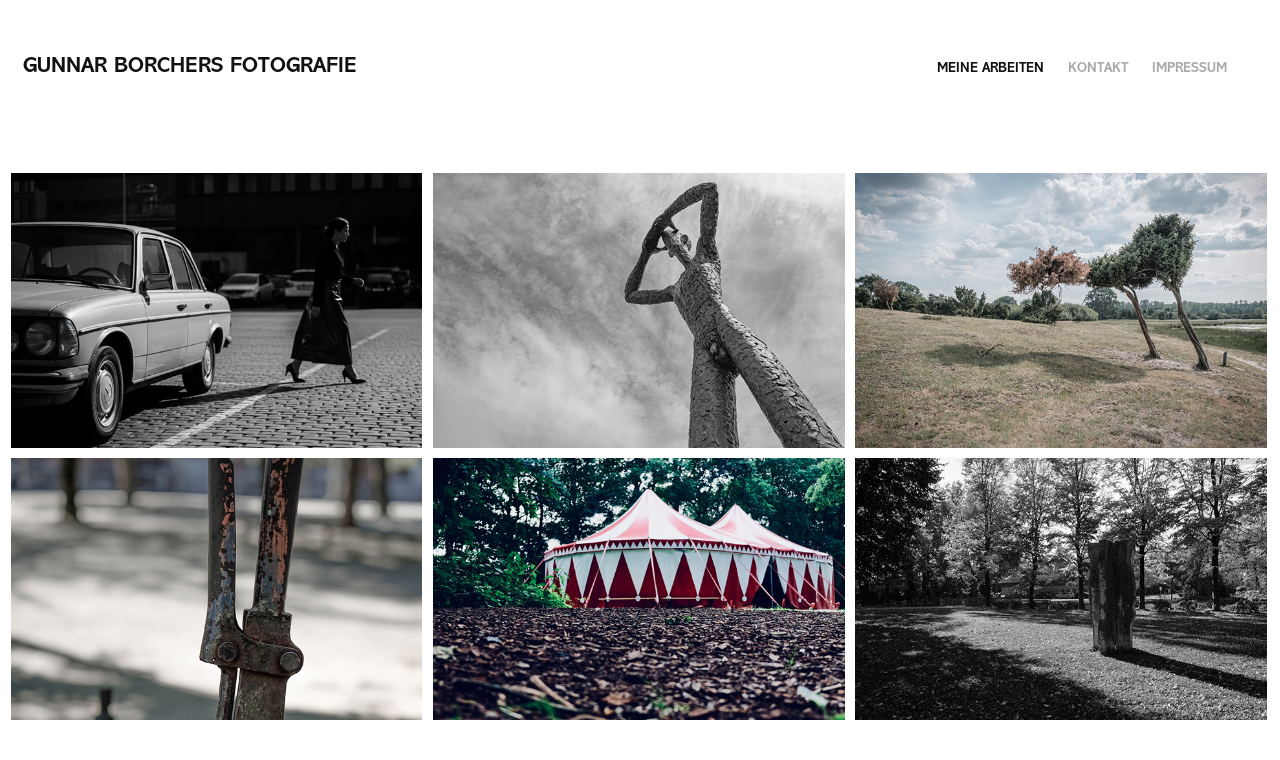

--- FILE ---
content_type: text/html; charset=utf-8
request_url: https://gunnarborchers-fotografie.de/
body_size: 3808
content:
<!DOCTYPE HTML>
<html lang="en-US">
<head>
  <meta charset="UTF-8" />
  <meta name="viewport" content="width=device-width, initial-scale=1" />
      <meta name="keywords"  content="Fotografie,Fuji,Fujifilm,XH1,X-H1,Hobbyfotografie,Meppen,Emsland,Niedersachsen,Deutschland,Germany" />
      <meta name="description"  content="Hobbyfotografenneuling aus dem Emsland ... Meine Kamera ist die Fujifilm X-H1 ... Bin meist mit dem Fahrrad unterwegs " />
      <meta name="twitter:card"  content="summary_large_image" />
      <meta name="twitter:site"  content="@AdobePortfolio" />
      <meta  property="og:title" content="Gunnar Borchers Fotografie" />
      <meta  property="og:description" content="Hobbyfotografenneuling aus dem Emsland ... Meine Kamera ist die Fujifilm X-H1 ... Bin meist mit dem Fahrrad unterwegs " />
      <meta  property="og:image" content="https://cdn.myportfolio.com/02522198326917e726e7d188c83fcebb/3ed0d1ac-27af-4d84-bdaf-a58e32c7370a_rwc_0x0x1024x684x1024.png?h=da78689f53c6e038ae274350eeb61f08" />
        <link rel="icon" href="https://cdn.myportfolio.com/02522198326917e726e7d188c83fcebb/a20cb0dc-aaa0-45cb-8627-7c67bb7f353e_carw_1x1x32.jpg?h=7694d8ec6e5ef734b86a353fc5fa0f81" />
      <link rel="stylesheet" href="/dist/css/main.css" type="text/css" />
      <link rel="stylesheet" href="https://cdn.myportfolio.com/02522198326917e726e7d188c83fcebb/0e5337c39ecf8a20030415c78998f0761765554181.css?h=f277bf6dd048f19372ddf5462e517e6e" type="text/css" />
    <link rel="canonical" href="https://gunnarborchers-fotografie.de/work" />
      <title>Gunnar Borchers Fotografie</title>
    <script type="text/javascript" src="//use.typekit.net/ik/[base64].js?cb=35f77bfb8b50944859ea3d3804e7194e7a3173fb" async onload="
    try {
      window.Typekit.load();
    } catch (e) {
      console.warn('Typekit not loaded.');
    }
    "></script>
</head>
  <body class="transition-enabled">  <div class='page-background-video page-background-video-with-panel'>
  </div>
  <div class="js-responsive-nav">
    <div class="responsive-nav has-social">
      <div class="close-responsive-click-area js-close-responsive-nav">
        <div class="close-responsive-button"></div>
      </div>
          <div class="nav-container">
            <nav data-hover-hint="nav">
                <div class="gallery-title"><a href="/work" class="active">Meine Arbeiten</a></div>
      <div class="page-title">
        <a href="/contact" >Kontakt</a>
      </div>
      <div class="page-title">
        <a href="/impressum" >Impressum</a>
      </div>
                <div class="social pf-nav-social" data-hover-hint="navSocialIcons">
                  <ul>
                  </ul>
                </div>
            </nav>
          </div>
    </div>
  </div>
  <div class="site-wrap cfix js-site-wrap">
    <div class="site-container">
      <div class="site-content e2e-site-content">
        <header class="site-header">
          <div class="logo-container">
              <div class="logo-wrap" data-hover-hint="logo">
                    <div class="logo e2e-site-logo-text logo-text  ">
    <a href="/work" class="preserve-whitespace">Gunnar Borchers Fotografie</a>

</div>
              </div>
  <div class="hamburger-click-area js-hamburger">
    <div class="hamburger">
      <i></i>
      <i></i>
      <i></i>
    </div>
  </div>
          </div>
              <div class="nav-container">
                <nav data-hover-hint="nav">
                <div class="gallery-title"><a href="/work" class="active">Meine Arbeiten</a></div>
      <div class="page-title">
        <a href="/contact" >Kontakt</a>
      </div>
      <div class="page-title">
        <a href="/impressum" >Impressum</a>
      </div>
                    <div class="social pf-nav-social" data-hover-hint="navSocialIcons">
                      <ul>
                      </ul>
                    </div>
                </nav>
              </div>
        </header>
        <main>
          <section class="project-covers" data-context="page.gallery.covers">
            <a class="project-cover js-project-cover-touch hold-space" href="/fotografie-mit-ki" data-context="pages" data-identity="id:p693c304fbc27bc15c48aa4cf87353fd155cf5ff0793bba0d89097" data-hover-hint="galleryPageCover" data-hover-hint-id="p693c304fbc27bc15c48aa4cf87353fd155cf5ff0793bba0d89097">
              <div class="cover-content-container">
                <div class="cover-image-wrap">
                  <div class="cover-image">
                      <div class="cover cover-normal">

            <img
              class="cover__img js-lazy"
              src="https://cdn.myportfolio.com/02522198326917e726e7d188c83fcebb/3ed0d1ac-27af-4d84-bdaf-a58e32c7370a_rwc_0x0x1024x684x32.png?h=a5090571c1558e8b39c436304edc3e11"
              data-src="https://cdn.myportfolio.com/02522198326917e726e7d188c83fcebb/3ed0d1ac-27af-4d84-bdaf-a58e32c7370a_rwc_0x0x1024x684x1024.png?h=da78689f53c6e038ae274350eeb61f08"
              data-srcset="https://cdn.myportfolio.com/02522198326917e726e7d188c83fcebb/3ed0d1ac-27af-4d84-bdaf-a58e32c7370a_rwc_0x0x1024x684x640.png?h=be3fc0b726e31d02d039c709100b246c 640w, https://cdn.myportfolio.com/02522198326917e726e7d188c83fcebb/3ed0d1ac-27af-4d84-bdaf-a58e32c7370a_rwc_0x0x1024x684x1024.png?h=da78689f53c6e038ae274350eeb61f08 1280w, https://cdn.myportfolio.com/02522198326917e726e7d188c83fcebb/3ed0d1ac-27af-4d84-bdaf-a58e32c7370a_rwc_0x0x1024x684x1024.png?h=da78689f53c6e038ae274350eeb61f08 1366w, https://cdn.myportfolio.com/02522198326917e726e7d188c83fcebb/3ed0d1ac-27af-4d84-bdaf-a58e32c7370a_rwc_0x0x1024x684x1024.png?h=da78689f53c6e038ae274350eeb61f08 1920w, https://cdn.myportfolio.com/02522198326917e726e7d188c83fcebb/3ed0d1ac-27af-4d84-bdaf-a58e32c7370a_rwc_0x0x1024x684x1024.png?h=da78689f53c6e038ae274350eeb61f08 2560w, https://cdn.myportfolio.com/02522198326917e726e7d188c83fcebb/3ed0d1ac-27af-4d84-bdaf-a58e32c7370a_rwc_0x0x1024x684x1024.png?h=da78689f53c6e038ae274350eeb61f08 5120w"
              data-sizes="(max-width: 540px) 100vw, (max-width: 768px) 50vw, calc(1600px / 3)"
            >
                                </div>
                  </div>
                </div>
                <div class="details-wrap">
                  <div class="details">
                    <div class="details-inner">
                        <div class="title preserve-whitespace">Fotografie mit KI</div>
                    </div>
                  </div>
                </div>
              </div>
            </a>
            <a class="project-cover js-project-cover-touch hold-space" href="/spiekeroog" data-context="pages" data-identity="id:p5d35f60dbbfeb0dee33bc1bf6b472ef718127f745461d37be33c2" data-hover-hint="galleryPageCover" data-hover-hint-id="p5d35f60dbbfeb0dee33bc1bf6b472ef718127f745461d37be33c2">
              <div class="cover-content-container">
                <div class="cover-image-wrap">
                  <div class="cover-image">
                      <div class="cover cover-normal">

            <img
              class="cover__img js-lazy"
              src="https://cdn.myportfolio.com/02522198326917e726e7d188c83fcebb/0c85c26f-c901-4382-b470-9a9263512e33_rwc_0x0x1920x1280x32.jpg?h=ae7420f369e86cd64f7071da7c3c3b50"
              data-src="https://cdn.myportfolio.com/02522198326917e726e7d188c83fcebb/0c85c26f-c901-4382-b470-9a9263512e33_rwc_0x0x1920x1280x1920.jpg?h=e688276f0df09d4e9f862e97a5ccb51c"
              data-srcset="https://cdn.myportfolio.com/02522198326917e726e7d188c83fcebb/0c85c26f-c901-4382-b470-9a9263512e33_rwc_0x0x1920x1280x640.jpg?h=c497628c588303d0d9c59d95dd662770 640w, https://cdn.myportfolio.com/02522198326917e726e7d188c83fcebb/0c85c26f-c901-4382-b470-9a9263512e33_rwc_0x0x1920x1280x1280.jpg?h=a574a71d81c6af1fc1bee727a6cbc894 1280w, https://cdn.myportfolio.com/02522198326917e726e7d188c83fcebb/0c85c26f-c901-4382-b470-9a9263512e33_rwc_0x0x1920x1280x1366.jpg?h=23424a1b157e66424815f3eb5b399265 1366w, https://cdn.myportfolio.com/02522198326917e726e7d188c83fcebb/0c85c26f-c901-4382-b470-9a9263512e33_rwc_0x0x1920x1280x1920.jpg?h=e688276f0df09d4e9f862e97a5ccb51c 1920w, https://cdn.myportfolio.com/02522198326917e726e7d188c83fcebb/0c85c26f-c901-4382-b470-9a9263512e33_rwc_0x0x1920x1280x1920.jpg?h=e688276f0df09d4e9f862e97a5ccb51c 2560w, https://cdn.myportfolio.com/02522198326917e726e7d188c83fcebb/0c85c26f-c901-4382-b470-9a9263512e33_rwc_0x0x1920x1280x1920.jpg?h=e688276f0df09d4e9f862e97a5ccb51c 5120w"
              data-sizes="(max-width: 540px) 100vw, (max-width: 768px) 50vw, calc(1600px / 3)"
            >
                                </div>
                  </div>
                </div>
                <div class="details-wrap">
                  <div class="details">
                    <div class="details-inner">
                        <div class="title preserve-whitespace">Spiekeroog</div>
                    </div>
                  </div>
                </div>
              </div>
            </a>
            <a class="project-cover js-project-cover-touch hold-space" href="/experimentelles" data-context="pages" data-identity="id:p5cc0b2d4b564e6296ba1d76431afa23c3d903292de074429c4857" data-hover-hint="galleryPageCover" data-hover-hint-id="p5cc0b2d4b564e6296ba1d76431afa23c3d903292de074429c4857">
              <div class="cover-content-container">
                <div class="cover-image-wrap">
                  <div class="cover-image">
                      <div class="cover cover-normal">

            <img
              class="cover__img js-lazy"
              src="https://cdn.myportfolio.com/02522198326917e726e7d188c83fcebb/2658f37d-67ed-43b6-a578-a11328a6167f_carw_202x158x32.jpg?h=764d51a8c533193bacd055b1223bd11f"
              data-src="https://cdn.myportfolio.com/02522198326917e726e7d188c83fcebb/2658f37d-67ed-43b6-a578-a11328a6167f_car_202x158.jpg?h=6f6630f74ed6dbe9a0603ab67479116a"
              data-srcset="https://cdn.myportfolio.com/02522198326917e726e7d188c83fcebb/2658f37d-67ed-43b6-a578-a11328a6167f_carw_202x158x640.jpg?h=829bf759d3006199dd87b485fb943898 640w, https://cdn.myportfolio.com/02522198326917e726e7d188c83fcebb/2658f37d-67ed-43b6-a578-a11328a6167f_carw_202x158x1280.jpg?h=2c431d4227743ca946c1fcc20aa0730b 1280w, https://cdn.myportfolio.com/02522198326917e726e7d188c83fcebb/2658f37d-67ed-43b6-a578-a11328a6167f_carw_202x158x1366.jpg?h=75649a224c966317868fd45fc0ac237f 1366w, https://cdn.myportfolio.com/02522198326917e726e7d188c83fcebb/2658f37d-67ed-43b6-a578-a11328a6167f_carw_202x158x1920.jpg?h=ca7d105aa8ffa256c84b6b2b9102cdcb 1920w, https://cdn.myportfolio.com/02522198326917e726e7d188c83fcebb/2658f37d-67ed-43b6-a578-a11328a6167f_carw_202x158x2560.jpg?h=97597b7dafb03cd8ad1566121bede59f 2560w, https://cdn.myportfolio.com/02522198326917e726e7d188c83fcebb/2658f37d-67ed-43b6-a578-a11328a6167f_carw_202x158x5120.jpg?h=e421726dbc2ad8c96453b894f82d9ada 5120w"
              data-sizes="(max-width: 540px) 100vw, (max-width: 768px) 50vw, calc(1600px / 3)"
            >
                                </div>
                  </div>
                </div>
                <div class="details-wrap">
                  <div class="details">
                    <div class="details-inner">
                        <div class="title preserve-whitespace">Experimentelles</div>
                    </div>
                  </div>
                </div>
              </div>
            </a>
            <a class="project-cover js-project-cover-touch hold-space" href="/landschaftspark-duisburg-nord" data-context="pages" data-identity="id:p5c0ac91ddd5ec3756eacd68398213d49c33e22e6538dba254649c" data-hover-hint="galleryPageCover" data-hover-hint-id="p5c0ac91ddd5ec3756eacd68398213d49c33e22e6538dba254649c">
              <div class="cover-content-container">
                <div class="cover-image-wrap">
                  <div class="cover-image">
                      <div class="cover cover-normal">

            <img
              class="cover__img js-lazy"
              src="https://cdn.myportfolio.com/02522198326917e726e7d188c83fcebb/796aec82-0e8c-4b4a-9db0-08a395d99699_carw_202x158x32.jpg?h=e9d7e874f8ffa8a3ae0e53366da56c39"
              data-src="https://cdn.myportfolio.com/02522198326917e726e7d188c83fcebb/796aec82-0e8c-4b4a-9db0-08a395d99699_car_202x158.jpg?h=c3f06f01f707259d517f286331d27326"
              data-srcset="https://cdn.myportfolio.com/02522198326917e726e7d188c83fcebb/796aec82-0e8c-4b4a-9db0-08a395d99699_carw_202x158x640.jpg?h=763a3fa7b9f5c6c547dfa9d067da9973 640w, https://cdn.myportfolio.com/02522198326917e726e7d188c83fcebb/796aec82-0e8c-4b4a-9db0-08a395d99699_carw_202x158x1280.jpg?h=d77cdd70865421b0d9d0ad52fbc9534f 1280w, https://cdn.myportfolio.com/02522198326917e726e7d188c83fcebb/796aec82-0e8c-4b4a-9db0-08a395d99699_carw_202x158x1366.jpg?h=105f3bf4b63c3e738f69b5800b65c8d5 1366w, https://cdn.myportfolio.com/02522198326917e726e7d188c83fcebb/796aec82-0e8c-4b4a-9db0-08a395d99699_carw_202x158x1920.jpg?h=9ca983261b223307ce5d6ca2af22fd62 1920w, https://cdn.myportfolio.com/02522198326917e726e7d188c83fcebb/796aec82-0e8c-4b4a-9db0-08a395d99699_carw_202x158x2560.jpg?h=1fa16a9d655e35907312c8f2c4530a8c 2560w, https://cdn.myportfolio.com/02522198326917e726e7d188c83fcebb/796aec82-0e8c-4b4a-9db0-08a395d99699_carw_202x158x5120.jpg?h=a0ad7600a43ed757bafbd3c63d3d300b 5120w"
              data-sizes="(max-width: 540px) 100vw, (max-width: 768px) 50vw, calc(1600px / 3)"
            >
                                </div>
                  </div>
                </div>
                <div class="details-wrap">
                  <div class="details">
                    <div class="details-inner">
                        <div class="title preserve-whitespace">Landschaftspark Duisburg-Nord</div>
                    </div>
                  </div>
                </div>
              </div>
            </a>
            <a class="project-cover js-project-cover-touch hold-space" href="/rund-um-meppen" data-context="pages" data-identity="id:p5c0abfb6d4956b7048c4a4813ac0a9ed35f8bc91f097e18dbed1a" data-hover-hint="galleryPageCover" data-hover-hint-id="p5c0abfb6d4956b7048c4a4813ac0a9ed35f8bc91f097e18dbed1a">
              <div class="cover-content-container">
                <div class="cover-image-wrap">
                  <div class="cover-image">
                      <div class="cover cover-normal">

            <img
              class="cover__img js-lazy"
              src="https://cdn.myportfolio.com/02522198326917e726e7d188c83fcebb/77905709-2f50-4d45-af6c-16e535bf657d_carw_202x158x32.jpg?h=e6576ba2d6664f49c6573b2fb1614a53"
              data-src="https://cdn.myportfolio.com/02522198326917e726e7d188c83fcebb/77905709-2f50-4d45-af6c-16e535bf657d_car_202x158.jpg?h=7a98ad0a3992eb1029fc5589f7bd87e7"
              data-srcset="https://cdn.myportfolio.com/02522198326917e726e7d188c83fcebb/77905709-2f50-4d45-af6c-16e535bf657d_carw_202x158x640.jpg?h=97fab306e870a66735f64e20509c059b 640w, https://cdn.myportfolio.com/02522198326917e726e7d188c83fcebb/77905709-2f50-4d45-af6c-16e535bf657d_carw_202x158x1280.jpg?h=e1bd158ec050121c64fcad65d397a414 1280w, https://cdn.myportfolio.com/02522198326917e726e7d188c83fcebb/77905709-2f50-4d45-af6c-16e535bf657d_carw_202x158x1366.jpg?h=7dbe43e37a7a78e9b5642893f9b0d1f9 1366w, https://cdn.myportfolio.com/02522198326917e726e7d188c83fcebb/77905709-2f50-4d45-af6c-16e535bf657d_carw_202x158x1920.jpg?h=b3a92849ceccc60fbd4880d9912e5dc2 1920w, https://cdn.myportfolio.com/02522198326917e726e7d188c83fcebb/77905709-2f50-4d45-af6c-16e535bf657d_carw_202x158x2560.jpg?h=c6f85f6bde6bbaad9c1b16917e0c9a6c 2560w, https://cdn.myportfolio.com/02522198326917e726e7d188c83fcebb/77905709-2f50-4d45-af6c-16e535bf657d_carw_202x158x5120.jpg?h=7b8f18027db7f2545d4a758a252c0c7a 5120w"
              data-sizes="(max-width: 540px) 100vw, (max-width: 768px) 50vw, calc(1600px / 3)"
            >
                                </div>
                  </div>
                </div>
                <div class="details-wrap">
                  <div class="details">
                    <div class="details-inner">
                        <div class="title preserve-whitespace">Meppen</div>
                    </div>
                  </div>
                </div>
              </div>
            </a>
            <a class="project-cover js-project-cover-touch hold-space" href="/schwarz-weiss" data-context="pages" data-identity="id:p5c0c09e83c28e1ad56479718b0e682ea0251c06196d36420c89e3" data-hover-hint="galleryPageCover" data-hover-hint-id="p5c0c09e83c28e1ad56479718b0e682ea0251c06196d36420c89e3">
              <div class="cover-content-container">
                <div class="cover-image-wrap">
                  <div class="cover-image">
                      <div class="cover cover-normal">

            <img
              class="cover__img js-lazy"
              src="https://cdn.myportfolio.com/02522198326917e726e7d188c83fcebb/f07b9f23-0e98-4ae8-b986-2f4ef481d063_carw_202x158x32.jpg?h=7fb1f154f96d19b2ba2cc32ec70f9f56"
              data-src="https://cdn.myportfolio.com/02522198326917e726e7d188c83fcebb/f07b9f23-0e98-4ae8-b986-2f4ef481d063_car_202x158.jpg?h=c9aacd4b2a6ec41830b8042e33467071"
              data-srcset="https://cdn.myportfolio.com/02522198326917e726e7d188c83fcebb/f07b9f23-0e98-4ae8-b986-2f4ef481d063_carw_202x158x640.jpg?h=c27d0d0e1bfed5499c8e9df394ad0a84 640w, https://cdn.myportfolio.com/02522198326917e726e7d188c83fcebb/f07b9f23-0e98-4ae8-b986-2f4ef481d063_carw_202x158x1280.jpg?h=2b6fd56bd945ec433d01197c61736c9e 1280w, https://cdn.myportfolio.com/02522198326917e726e7d188c83fcebb/f07b9f23-0e98-4ae8-b986-2f4ef481d063_carw_202x158x1366.jpg?h=e475f5a9c31d471b5b2c5a9937ee0ce9 1366w, https://cdn.myportfolio.com/02522198326917e726e7d188c83fcebb/f07b9f23-0e98-4ae8-b986-2f4ef481d063_carw_202x158x1920.jpg?h=79d38c7e2ac04b32ea560afa1cd28683 1920w, https://cdn.myportfolio.com/02522198326917e726e7d188c83fcebb/f07b9f23-0e98-4ae8-b986-2f4ef481d063_carw_202x158x2560.jpg?h=52f73420ea49e442a4a5609d82fc70fe 2560w, https://cdn.myportfolio.com/02522198326917e726e7d188c83fcebb/f07b9f23-0e98-4ae8-b986-2f4ef481d063_carw_202x158x5120.jpg?h=ec1566afe9ac5d8856227a7b36dc8c47 5120w"
              data-sizes="(max-width: 540px) 100vw, (max-width: 768px) 50vw, calc(1600px / 3)"
            >
                                </div>
                  </div>
                </div>
                <div class="details-wrap">
                  <div class="details">
                    <div class="details-inner">
                        <div class="title preserve-whitespace">schwarz-weiss</div>
                    </div>
                  </div>
                </div>
              </div>
            </a>
          </section>
        </main>
      </div>
    </div>
  </div>
</body>
<script type="text/javascript">
  // fix for Safari's back/forward cache
  window.onpageshow = function(e) {
    if (e.persisted) { window.location.reload(); }
  };
</script>
  <script type="text/javascript">var __config__ = {"page_id":"p5c0abe72243fdc1a81913479a7cd55229237c4ea6efc16d2188a1","theme":{"name":"geometric"},"pageTransition":true,"linkTransition":true,"disableDownload":true,"localizedValidationMessages":{"required":"This field is required","Email":"This field must be a valid email address"},"lightbox":{"enabled":true,"color":{"opacity":0.94,"hex":"#fff"}},"cookie_banner":{"enabled":false}};</script>
  <script type="text/javascript" src="/site/translations?cb=35f77bfb8b50944859ea3d3804e7194e7a3173fb"></script>
  <script type="text/javascript" src="/dist/js/main.js?cb=35f77bfb8b50944859ea3d3804e7194e7a3173fb"></script>
</html>
